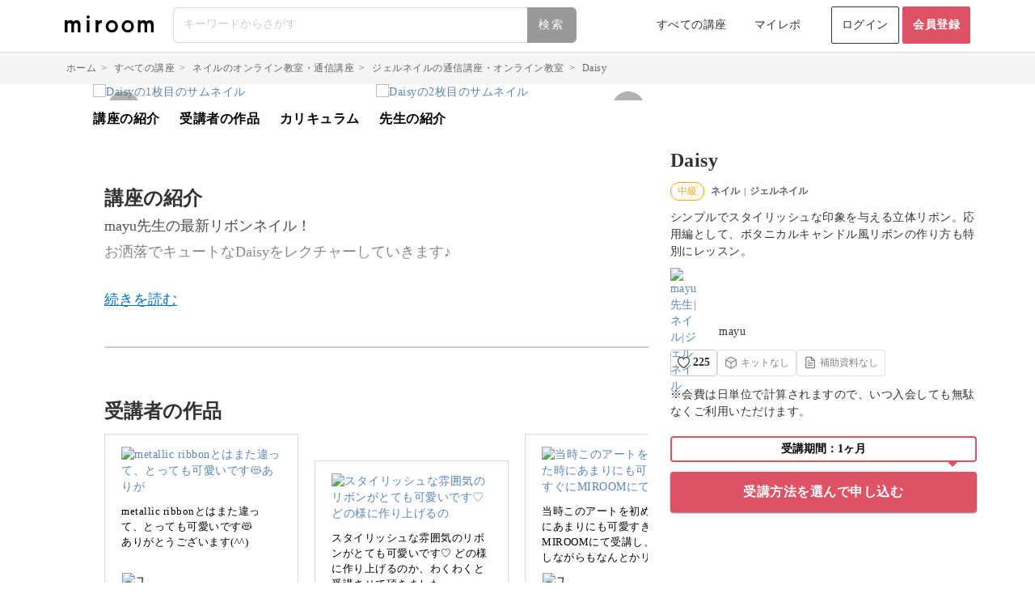

--- FILE ---
content_type: text/html; charset=utf-8
request_url: https://miroom.com/courses/515
body_size: 18388
content:
<!DOCTYPE html>
<html lang="ja">
  <head>
    <meta charset="utf-8">
<link rel="manifest" href="/manifest.json">
    <link rel="alternate" hreflang="ja" href="/courses/515?locale=ja" />
    <link rel="alternate" hreflang="en" href="/courses/515?locale=en" />
    <link rel="alternate" hreflang="zh-TW" href="/courses/515?locale=zh-TW" />
    <link rel="alternate" hreflang="zh-CN" href="/courses/515?locale=zh-CN" />
    <link rel="alternate" hreflang="ko" href="/courses/515?locale=ko" />
  <link rel="alternate" hreflang="x-default" href="/courses/515" />

  <!-- Yahoo Tag ここから -->
  <script async src="https://s.yimg.jp/images/listing/tool/cv/ytag.js"></script>
  <script>
    window.yjDataLayer = window.yjDataLayer || [];
    function ytag() { yjDataLayer.push(arguments); }
    ytag({"type":"ycl_cookie", "config":{"ycl_use_non_cookie_storage":true}});
  </script>
  <!-- Yahoo Tag ここまで -->
  <!-- Google Tag 1 ここから -->
  <!-- Google tag (gtag.js) -->
  <script async src="https://www.googletagmanager.com/gtag/js?id=AW-922834713"></script>
  <script>
    window.dataLayer = window.dataLayer || [];
    function gtag(){dataLayer.push(arguments);}
    gtag('js', new Date());

    gtag('config', 'AW-922834713');
  </script>
  <!-- Google Tag 1 ここまで -->
  <!-- Google Tag 2 ここから -->
  <!-- Google tag (gtag.js) -->
  <script async src="https://www.googletagmanager.com/gtag/js?id=G-MWC9CGR717"></script>
  <script>
    window.dataLayer = window.dataLayer || [];
    function gtag(){dataLayer.push(arguments);}
    gtag('js', new Date());

    gtag('config', 'G-MWC9CGR717');
  </script>
  <!-- Google Tag 2 ここまで -->
  <!-- Google Tag 3 ここから -->
  <!-- Google tag (gtag.js) -->
  <script async src="https://www.googletagmanager.com/gtag/js?id=AW-16934312500"></script>
  <script>
    window.dataLayer = window.dataLayer || [];
    function gtag(){dataLayer.push(arguments);}
    gtag('js', new Date());

    gtag('config', 'AW-16934312500');
  </script>
  <!-- Google Tag 3 ここまで -->
  <script>
    (function(i,s,o,g,r,a,m){i['GoogleAnalyticsObject']=r;i[r]=i[r]||function(){
    (i[r].q=i[r].q||[]).push(arguments)},i[r].l=1*new Date();a=s.createElement(o),
    m=s.getElementsByTagName(o)[0];a.async=1;a.src=g;m.parentNode.insertBefore(a,m)
    })(window,document,'script','https://www.google-analytics.com/analytics.js','ga');

    ga('create', 'UA-72256661-2', 'auto');  // Update tracker settings
    ga('require', 'GTM-57NNT59');           // Add this line
                                           // Remove pageview call
  </script>

  <!-- Google Tag Manager -->
  <script>(function(w,d,s,l,i){w[l]=w[l]||[];w[l].push({'gtm.start':
  new Date().getTime(),event:'gtm.js'});var f=d.getElementsByTagName(s)[0],
  j=d.createElement(s),dl=l!='dataLayer'?'&l='+l:'';j.async=true;j.src=
  'https://server-gtm.miroom.com/gtm.js?id='+i+dl;f.parentNode.insertBefore(j,f);
  })(window,document,'script','dataLayer','GTM-M3MGKQB');</script>
  <!-- End Google Tag Manager -->

  <!-- Meta -->
  <!-- Meta Pixel Code (名称:Facebook Pixel) -->
  <script>
    !function(f,b,e,v,n,t,s)
    {if(f.fbq)return;n=f.fbq=function(){n.callMethod?
      n.callMethod.apply(n,arguments):n.queue.push(arguments)};
    if(!f._fbq)f._fbq=n;n.push=n;n.loaded=!0;n.version='2.0';
    n.queue=[];t=b.createElement(e);t.async=!0;
    t.src=v;s=b.getElementsByTagName(e)[0];
    s.parentNode.insertBefore(t,s)}(window, document,'script',
    'https://connect.facebook.net/en_US/fbevents.js');
    fbq('init', '384904623524123');
    fbq('track', 'PageView');
  </script>
  <noscript><img height="1" width="1" style="display:none" src="https://www.facebook.com/tr?id=384904623524123&ev=PageView&noscript=1"/></noscript>
  <!-- End Meta Pixel Code (名称:Facebook Pixel) -->

  <!-- Meta Pixel Code(名称:miroom2) -->
  <script>
    !function(f,b,e,v,n,t,s)
    {if(f.fbq)return;n=f.fbq=function(){n.callMethod?
      n.callMethod.apply(n,arguments):n.queue.push(arguments)};
    if(!f._fbq)f._fbq=n;n.push=n;n.loaded=!0;n.version='2.0';
    n.queue=[];t=b.createElement(e);t.async=!0;
    t.src=v;s=b.getElementsByTagName(e)[0];
    s.parentNode.insertBefore(t,s)}(window, document,'script',
    'https://connect.facebook.net/en_US/fbevents.js');
    fbq('init', '1159596026210912');
    fbq('track', 'PageView');
  </script>
  <noscript><img height="1" width="1" style="display:none" src="https://www.facebook.com/tr?id=1159596026210912&ev=PageView&noscript=1"/></noscript>
  <!-- End Meta Pixel Code(名称:miroom2) -->

    <script>
      fbq('track', 'ViewContent', {
        content_ids: ['7'],
        content_type: 'product'
      });
    </script>
  <!-- Meta -->
  <!-- Pinterest Verify -->
  <meta name="p:domain_verify" content="34134b3b6ae85bdddb0b3beab843bcb9"/>
  <!-- Pinterest Verify -->
  <meta name="viewport" content="width=device-width,initial-scale=1.0,minimum-scale=1.0,maximum-scale=1.0,user-scalable=no">
<meta name="csrf-param" content="authenticity_token" />
<meta name="csrf-token" content="0N6fyAkey0+vqUgM88C07b9BbJEWiZJQDYBEo9sbOlanKdRx4W7JDJFoCq0UWITeNutjYkOc0bTI6/AuG8lvzA==" />
<script type="application/ld+json">{"@context":"http://schema.org","@type":"BreadcrumbList","itemListElement":[{"@type":"ListItem","position":1,"item":{"@id":"/","name":"ホーム"}},{"@type":"ListItem","position":2,"item":{"@id":"/courses","name":"すべての講座"}},{"@type":"ListItem","position":3,"item":{"@id":"/categories/nail","name":"ネイルのオンライン教室・通信講座"}},{"@type":"ListItem","position":4,"item":{"@id":"/sub_categories/gel-nail","name":"ジェルネイルの通信講座・オンライン教室"}},{"@type":"ListItem","position":5,"item":{"@id":"/courses/515","name":"Daisy"}}]}</script>

<link rel="shortcut icon" type="image/x-icon" href="https://assets.miroom.in/assets/favicon/icon-a0c94ceeed56dd81dd48be5d9e41d6b0473fdca213b72acb547fb8c8f9210a29.ico" />
<link rel="icon" type="image/png" href="https://assets.miroom.in/assets/favicon/favicon-16x16-349f8d18b564f1fa9d89c1a2c23802f2c8d5fa25200e347972b10119eb562c66.png" sizes="16x16" />
<link rel="icon" type="image/png" href="https://assets.miroom.in/assets/favicon/favicon-32x32-1918e343ab783256be43d642d07db0090ec07b36dc9288dd853af7e6e13a8abd.png" sizes="32x32" />
<link rel="icon" type="image/png" href="https://assets.miroom.in/assets/favicon/favicon-96x96-f7b0d5905d9e6cca4001bcb4eede4b5e360f1c44a658b9a2b97e8921a4737ae7.png" sizes="96x96" />
<link rel="icon" type="image/png" href="https://assets.miroom.in/assets/favicon/favicon-152x152-926e44b0c54a67cb81b35be83134ffffdc135702e4a0367c7f3fda9e8b8c19a0.png" sizes="152x152" />
<link rel="icon" type="image/png" href="https://assets.miroom.in/assets/favicon/android-chrome-192x192-7ab8fd5584c53490e0457e37dfb79d61942352d97b48be57fe0cc0df9158a755.png" sizes="192x192" />
<link rel="icon" type="image/png" href="https://assets.miroom.in/assets/favicon/android-chrome-256x256-da6bee3fc408d98440b00962b872d8e6e867770cc57797ff98b0acc52431efc4.png" sizes="256x256" />
<link rel="apple-touch-icon" href="https://assets.miroom.in/assets/favicon/apple-touch-icon-c6a323c355e8c6a861ed45bf014509d25898f3127028365c67d4db298c04a8f3.png" />
<link rel="apple-touch-icon" href="https://assets.miroom.in/assets/favicon/apple-touch-icon-60x60-c498191029264ea363d13adf5ae0515a9335d372ce2181d0b5ec7cbdccf429cc.png" sizes="60x60" />
<link rel="apple-touch-icon" href="https://assets.miroom.in/assets/favicon/apple-touch-icon-72x72-678839416f4a1358fbbb138c024713e0ef524f3edf94586eb71c3ad3110266cc.png" sizes="72x72" />
<link rel="apple-touch-icon" href="https://assets.miroom.in/assets/favicon/apple-touch-icon-76x76-0f9932716c09b136648ad6974b3e38634bbdefa02d3d50a8b2d7ef0e377f0458.png" sizes="76x76" />
<link rel="apple-touch-icon" href="https://assets.miroom.in/assets/favicon/apple-touch-icon-114x114-dd3a6100abd5fde000948b3336e98414961174338dec21b3df4be53d82a85234.png" sizes="114x114" />
<link rel="apple-touch-icon" href="https://assets.miroom.in/assets/favicon/apple-touch-icon-120x120-b9691c358af00476d5e4710150c48bc5a7ebb21a361bd3e09d8cf962333baa0c.png" sizes="120x120" />
<link rel="apple-touch-icon" href="https://assets.miroom.in/assets/favicon/apple-touch-icon-144x144-8be85a340fcb5ec1bd298e898d0033c5e4aaa85cdde2bb11693e1d5a1c48885a.png" sizes="144x144" />
<link rel="apple-touch-icon" href="https://assets.miroom.in/assets/favicon/apple-touch-icon-152x152-7b4febb3d2f1eca02a515c5fba9e751c5a108f3ba4638da32c6674e2a0210da6.png" sizes="152x152" />
<link rel="apple-touch-icon" href="https://assets.miroom.in/assets/favicon/apple-touch-icon-180x180-cf78016b595aaf2d2f684dc4be799ba91eb3de360cc557743988c26eb43312e6.png" sizes="180x180" />
<link rel="mask-icon" href="https://assets.miroom.in/assets/favicon/safari-pinned-tab-3a573e90f3621351aedc616d5b208b2b089cfd44edf8d2e8b2236fd83dbd197b.svg" color="#eb98be" />
<meta name="msapplication-TileColor" content="white">
<meta name="msapplication-TileImage" content="https://assets.miroom.in/assets/logo_mark-8dd80aafca6df7bcbc9d0e0c2a2885d7bacd01e5175a848174c19ef3b9c8ce13.png" />
<meta name="theme-color" content="white">
<meta name="apple-mobile-web-app-title" content="ミルーム">

<link rel="stylesheet" media="all" href="https://assets.miroom.in/assets/application-4b157582b7a57cbd14b98a5d343851a934f9dbcfbb46df0a6d0b7fb123c1b5c6.css" />

  <meta name="google-site-verification" content="lALZC9EkAR7v6BPUBuCBqwouyIQH3GnkXoEABgFMd5Y" />
  <meta name="p:domain_verify" content="449447d2e9f16063e4d6c928a91294b0"/>
<meta name="msvalidate.01" content="EFBFFF70E424468AF0B9C0FF1A3E72CD" />
<meta name="facebook-domain-verification" content="dygy445ftvfiwf7o4en9qr5i8tasa1" />

<link href="https://miroom.com/courses/515/" rel="canonical" />
<title>Daisy - ミルーム</title>
<meta name="description" content="mayu先生の最新リボンネイル！お洒落でキュートなDaisyをレクチャーしていきます♪今回のレッスンでは、mayu先生のInstagramでも大人気の立体リボン、Daisyの作り方をレクチャーしていきます。リボンアートと">
<meta property="og:site_name" content="ミルーム">
<meta property="og:title" content="Daisy">
<meta property="og:description" content="mayu先生の最新リボンネイル！お洒落でキュートなDaisyをレクチャーしていきます♪今回のレッスンでは、mayu先生のInstagramでも大人気の立体リボン、Daisyの作り方をレクチャーしていきます。リボンアートと">
<meta property="og:image" content="https://assets-cdn-mirumart.micoly.jp/courses/from_videos_180314_daisy_thumbnail.webp">
<meta property="og:locale:locale" content="ja_jp">
<meta property="og:locale:alternate" content="ja_jp">
<meta property="og:locale:alternate" content="en_us">
<meta property="og:locale:alternate" content="zh_tw">
<meta property="og:locale:alternate" content="zh_cn">
<meta property="og:locale:alternate" content="ko_kr">
<meta property="og:url" content="https://miroom.com/courses/515">
<meta property="og:type" content="article">
<meta property="fb:app_id" content="723884761098400">
<meta name="twitter:site" content="@miroom_official">
<meta name="twitter:card" content="summary_large_image">
<meta name="twitter:title" content="Daisy">
<meta name="twitter:image" content="https://assets-cdn-mirumart.micoly.jp/courses/from_videos_180314_daisy_thumbnail.webp">
<meta name="twitter:description" content="mayu先生の最新リボンネイル！お洒落でキュートなDaisyをレクチャーしていきます♪今回のレッスンでは、mayu先生のInstagramでも大人気の立体リボン、Daisyの作り方をレクチャーしていきます。リボンアートと">

  </head>

  <body class="skin-micoly sidebar-mini drawer drawer--left">
      <!-- Google Tag Manager (noscript) -->
      <noscript><iframe src="https://server-gtm.miroom.com/ns.html?id=GTM-M3MGKQB" height="0" width="0" style="display:none;visibility:hidden"></iframe></noscript>
      <!-- End Google Tag Manager (noscript) -->
      <!-- The core Firebase JS SDK is always required and must be listed first -->
<script src="https://www.gstatic.com/firebasejs/8.2.1/firebase-app.js"></script>

<!-- TODO: Add SDKs for Firebase products that you want to use
     https://firebase.google.com/docs/web/setup#available-libraries -->
<script src="https://www.gstatic.com/firebasejs/8.2.1/firebase-analytics.js"></script>

<script>
  // Your web app's Firebase configuration
  // For Firebase JS SDK v7.20.0 and later, measurementId is optional
  var firebaseConfig = {
    apiKey: "AIzaSyA62MhysP73IapEajYvYSKcvDyhnW0efgQ",
    authDomain: "micoly-user-app.firebaseapp.com",
    databaseURL: "https://micoly-user-app.firebaseio.com",
    projectId: "micoly-user-app",
    storageBucket: "micoly-user-app.appspot.com",
    messagingSenderId: "467858062770",
    appId: "1:467858062770:web:3d7360d0d7dce40df8b8ab",
    measurementId: "G-MWC9CGR717"
  };
  // Initialize Firebase
  firebase.initializeApp(firebaseConfig);
  var fb = firebase.analytics();
  var userId = '';
  if (userId) {
    fb.setUserId(userId);
  }
</script>

      <script type="text/javascript">
    (function(c,l,a,r,i,t,y){
        c[a]=c[a]||function(){(c[a].q=c[a].q||[]).push(arguments)};
        t=l.createElement(r);t.async=1;t.src="https://www.clarity.ms/tag/"+i;
        y=l.getElementsByTagName(r)[0];y.parentNode.insertBefore(t,y);
    })(window, document, "clarity", "script", "72wxp4r3ug");
</script>

    <div class="wrapper">
          <div class="new-header hidden-xs">
    <div class="new-header-child ">
      <div class="header-component header-component-logo">
        <a href="https://miroom.com/" class="header-logo"><img alt="ミルーム" src="https://assets.miroom.in/assets/logo_word-e6fa7ee9bfdd324c784af43d6106a3a2c8e02c061bd06b04c237846212e8497a.svg" /></a>
      </div>
      <div class="header-component header-component-form">
        <form id="js-header-search-form-pc" data-algolia-autocomplete="true" data-algolia-app-id="YRVZKM4HRH" data-algolia-search-api-key="ad705fe2c7c58e2ff2faf2fba9c166ef" data-algolia-index-name="Query_Suggestions" data-algolia-submit-label="検索" action="/courses/search" accept-charset="UTF-8" method="get"><input name="utf8" type="hidden" value="&#x2713;" autocomplete="off" />
          <input type="search" class="form-control search-form allow_submit" name="search_word" placeholder="キーワードからさがす"></input>
          <input type="submit" name="commit" value="検索" class="btn btn-default search-btn header-search-form-submit" data-disable-with="検索" />
</form>      </div>
        <div class="header-component">
          <a href="/courses">すべての講座</a>
        </div>
      <div class="header-component header-component-hidden-2">
        <a href="/myrepos">マイレポ</a>
      </div>
      <div class="header-component header-component-signin">
          <a href="/sign_in" class="sign-in-btn">ログイン</a>
          <a href="/sign_up" class="sign-in-btn sign-up-btn">会員登録</a>
      </div>
    </div>
  </div>


          <div class="new-header-sp hidden-sm hidden-md hidden-lg">
    <div class="new-header-sp-child">
      <div class="header-component header-component-logo">
        <a href="https://miroom.com/"
           onclick="">
           <img alt="ミルーム" src="https://assets.miroom.in/assets/logo_word-e6fa7ee9bfdd324c784af43d6106a3a2c8e02c061bd06b04c237846212e8497a.svg" />
        </a>
      </div>
      <div class="header-component">
        <button type="button" class="drawer-toggle"
                onclick="">
          <img alt="ミルームのメニュー" src="https://assets.miroom.in/assets/new_menu-42e2cceebb174f597c9a205bb3e12f39bd6582ca9e2ea6179bf910d446ffb483.svg" />
        </button>
      </div>
      <div class="header-component">
        <a id="header_search_icon"><img alt="ミルームの講座を検索" src="https://assets.miroom.in/assets/new_search-5974f12e38654c2dcf85f5c4cabca198bec6c07dec207b51eff0c9c334b66137.svg" /></a>
      </div>
    </div>
    <div class="new-header-drawer">
      <nav class="drawer-nav">
        <div class="drawer-menu">
          <div>
            <h2 class="navigation-title navigation-top"></h2>
          </div>
          <ul class="navigation-list">
            <li>
                <div class="sidebar-signin-signup">
                  <div class="sidebar-signin-signup-child">
                    <div class="sidebar-signin-signup-component">
                      <a class="sidebar-signin" href="/sign_in">ログイン</a>
                      <a class="sidebar-signup" href="/sign_up">会員登録</a>
                    </div>
                    <div class="sidebar-about-component">
                      <a href="/about"
                        onclick="">
                        ミルームとは
                      </a>
                    </div>
                  </div>
                </div>
            </li>
          </ul>
          <div><h2 class="navigation-title">サービス</h2></div>
          <ul class="navigation-list">
              <li>
                <a class="sidebar-mypage" href="/courses"
                  onclick="">
                  すべての講座<span><i class="fa fa-angle-right" aria-hidden="true"></i></span>
                </a>
              </li>
            <li>
              <a class="sidebar-mypage" href="/myrepos">
                マイレポ<span><i class="fa fa-angle-right" aria-hidden="true"></i></span>
              </a>
            </li>
          </ul>
          <div>
            <h2 class="navigation-title">その他メニュー</h2>
          </div>
          <ul class="navigation-list">
              <li>
                <a href="/about">
                  ミルームとは<span><i class="fa fa-angle-right" aria-hidden="true"></i></span>
                </a>
              </li>
            <li>
              <a href="/helps">
                ヘルプ<span><i class="fa fa-angle-right" aria-hidden="true"></i></span>
              </a>
            </li>
          </ul>
          <div class="locale-selector-wrap">
            <div class="locale-selector">
                  <a class="locale-selected" href="?locale=ja">日本語</a>
                  <a href="?locale=en">English</a>
                  <a href="?locale=zh-TW">繁體中文</a>
                  <a href="?locale=zh-CN">简体中文</a>
                  <a href="?locale=ko">한국어</a>
            </div>
          </div>
          <img class="sidemenu-logo" alt="ミルーム" src="https://assets.miroom.in/assets/logo_word-e6fa7ee9bfdd324c784af43d6106a3a2c8e02c061bd06b04c237846212e8497a.svg" />
          <img class="sidemenu-close-button" alt="ミルームのメニューを閉じる" src="https://assets.miroom.in/assets/icon_menu_close-b29e9a94e8f5e0837cb48dc2088a5e014de8cc6239a3682823f5a50b22e90336.svg" />
        </div>
      </nav>
    </div>
  </div>
  <div class="new-header-sp-search display-none hidden-sm hidden-md hidden-lg">
    <div class="new-header-sp-search-child">
      <div class="header-component header-component-icon">
        <img alt="ミルームの講座を検索" src="https://assets.miroom.in/assets/new_search_gray-0b69871327c634d8a42a89f8d0e134b28ed85db6faa2835f7c831f6469ebf700.svg" />
      </div>
      <div class="header-component header-component-form">
        <form id="js-header-search-form-sp" data-algolia-autocomplete="true" data-algolia-app-id="YRVZKM4HRH" data-algolia-search-api-key="ad705fe2c7c58e2ff2faf2fba9c166ef" data-algolia-index-name="Query_Suggestions" data-algolia-submit-label="検索" action="/courses/search" accept-charset="UTF-8" method="get"><input name="utf8" type="hidden" value="&#x2713;" autocomplete="off" />
          <input type="search" class="form-control search-form allow_submit" name="search_word" placeholder="キーワードからさがす"></input>
</form>      </div>
      <div class="header-component">
        <a id="header_search_cancel">×</a>
      </div>
    </div>
  </div>

  <script>
//<![CDATA[

    window.addEventListener('DOMContentLoaded', function() {
      (function() {
        $('#header_search_icon').on('click', function() {
          $('.new-header-sp-search').removeClass("display-none");
          $('.new-header-sp').addClass("display-none");
          // 検索入力にフォーカスを当てて履歴・サジェストを開く
          var $input = $('.new-header-sp-search .aa-Input');
          if (!$input.length) {
            $input = $('.new-header-sp-search .search-form');
          }
          if ($input.length) {
            // モバイルでソフトキーボードを確実に出すため即時と遅延の両方でフォーカス
            $input[0].focus();
            setTimeout(function() {
              $input[0].focus();
              // Algoliaインスタンスがある場合は強制的にパネルを開く
              var container = $('.new-header-sp-search .header-search-autocomplete-container')[0];
              if (container && container.__aaInstance) {
                var instance = container.__aaInstance;
                if (typeof instance.setIsOpen === 'function') {
                  instance.setIsOpen(true);
                }
              }
            }, 50);
          }
        });
        $('#header_search_cancel').on('click', function() {
          $('.new-header-sp-search').addClass("display-none");
          $('.new-header-sp').removeClass("display-none");
          // パネルを閉じる
          var container = $('.new-header-sp-search .header-search-autocomplete-container')[0];
          if (container && container.__aaInstance) {
            var instance = container.__aaInstance;
            if (typeof instance.setIsOpen === 'function') {
              instance.setIsOpen(false);
            }
          }
        });
      }());
    });

//]]>
</script>
      <section class="content-wrapper">
      <div class="hidden-xs">
        <div class="breadcrumbs-wrapper">
          <div class="breadcrumbs"><a href="/">ホーム</a>  >  <a href="/courses">すべての講座</a>  >  <a href="/categories/nail">ネイルのオンライン教室・通信講座</a>  >  <a href="/sub_categories/gel-nail">ジェルネイルの通信講座・オンライン教室</a>  >  <span class="current">Daisy</span></div>
        </div>
      </div>
        <div class="courses-wrapper">
  <div class="courses-cover-image-wrapper col col-md-8 no-horizontal-padding">
    <div class="display-none prev-arrow-dom">
      <img src="https://assets.miroom.in/assets/arrow-left-2c6c1a11b8a425786c7e29fe655fab20b9815762d4e80d6ae242fa3d0198e7e3.png" class="slide-arrow prev-arrow">
    </div>
    <div class="display-none next-arrow-dom">
      <img src="https://assets.miroom.in/assets/arrow-right-b044a391f4e5f70e38f32ea13f1324e0c9f831fcdac438cb264e1ac316e55384.png" class="slide-arrow next-arrow">
    </div>
    <div class="course-cover-image" itemscope>
        <figure itemprop="associatedMedia" itemscope>
          <a href="https://assets-cdn-mirumart.micoly.jp/courses/from_videos_180314_daisy_thumbnail.webp" class="course-cover-image-link" itemprop="contentUrl" data-size="1200x1500">
              <img loading="eager" width="1200" height="1500" itemprop="thumbnail" alt="Daisyの1枚目のサムネイル" src="https://assets-cdn-mirumart.micoly.jp/courses/from_videos_180314_daisy_thumbnail.webp" />
          </a>
        </figure>
        <figure itemprop="associatedMedia" itemscope>
          <a href="https://assets-cdn-mirumart.micoly.jp/courses/from_videos_180314_daisy_square_01.webp" class="course-cover-image-link" itemprop="contentUrl" data-size="1200x1500">
              <img loading="eager" width="1200" height="1500" itemprop="thumbnail" alt="Daisyの2枚目のサムネイル" src="https://assets-cdn-mirumart.micoly.jp/courses/from_videos_180314_daisy_square_01.webp" />
          </a>
        </figure>
        <figure itemprop="associatedMedia" itemscope>
          <a href="https://assets-cdn-mirumart.micoly.jp/courses/from_videos_180314_daisy_square_02.webp" class="course-cover-image-link" itemprop="contentUrl" data-size="1200x1500">
              <img loading="auto" width="1200" height="1500" itemprop="thumbnail" alt="Daisyの3枚目のサムネイル" src="https://assets-cdn-mirumart.micoly.jp/courses/from_videos_180314_daisy_square_02.webp" />
          </a>
        </figure>
    </div>
    <div class="pswp" tabindex="-1" role="dialog" aria-hidden="true">
      <div class="pswp__bg"></div>
      <div class="pswp__scroll-wrap">
        <div class="pswp__container">
          <div class="pswp__item"></div>
          <div class="pswp__item"></div>
          <div class="pswp__item"></div>
        </div>
        <div class="pswp__ui pswp__ui--hidden">
          <div class="pswp__top-bar">
            <div class="pswp__counter"></div>
            <button class="pswp__button pswp__button--close" title="Close (Esc)"></button>
            <button class="pswp__button pswp__button--zoom" title="Zoom in/out"></button>
            <div class="pswp__preloader">
              <div class="pswp__preloader__icn">
                <div class="pswp__preloader__cut">
                  <div class="pswp__preloader__donut"></div>
                </div>
              </div>
            </div>
          </div>
          <button class="pswp__button pswp__button--arrow--left" title="Previous (arrow left)"></button>
          <button class="pswp__button pswp__button--arrow--right" title="Next (arrow right)"></button>
          <div class="pswp__caption">
            <div class="pswp__caption__center"></div>
          </div>
        </div>
      </div>
    </div>
  </div>
  <div class="courses-demo-wrapper-parent">
    <div class="courses-demo-wrapper-side col col-md-4 no-horizontal-padding">
      <div class="top-information top-information-fixed top-information-fixed-down-coupon">
        <div class="top-information-child">
          <div class="title">
            <h1 class="title-child">
              Daisy
            </h1>
          </div>
          <div class="course-info">
            <div class="course-info-row">
                <span class="course-level-badge intermediate">
                  中級
                </span>
              <span class="course-category">
                ネイル
              </span>
              <span class="separator">|</span>
              <span class="course-subcategory">
                ジェルネイル
              </span>
            </div>
          </div>
            <div class="description-digest">
              <p class="description-digest-child">
                シンプルでスタイリッシュな印象を与える立体リボン。応用編として、ボタニカルキャンドル風リボンの作り方も特別にレッスン。
              </p>
            </div>
          <div class="creator">
            <div class="creator-child-subscribed">
              <a href="/creators/15" class="creator-child-img">
                  <img width="200" height="200" alt="mayu先生|ネイル|ジェルネイル" src="https://assets-cdn-mirumart.micoly.jp/c/w=200,h=200,a=2/rooms/0014/014_profile_new.jpg" />
              </a>
              <p>
                <a href="/creators/15">
                    mayu
                </a>
              </p>
            </div>
          </div>
          <div class="course-function-button">
            <div class="course-function-button-child">
              <div class="course-function-button-item">
                  <a class="course-favorite-button " href="/sign_up?course_id=515&amp;utm_campaign=course">
                    <div class="favorite-icon">
                        <img class="favorite-icon-image" alt="お気に入り" src="https://assets.miroom.in/assets/favorite-ea1f077bcbb2076e118d30f7d9a8a11ab4a9f491cbb76894997694dc6c257600.svg" />
                    </div>
                    <span class="favorite-count">225</span>
                  </a>
              </div>
              <div class="course-function-button-item">
                  <div class="course-kit-button disabled">
                    <img class="icon" alt="キット・材料アイコン" src="https://assets.miroom.in/assets/item-d5b8b32a3d9d7ea718c45276aafe39a21c9b37b89074c0058dc48c873b6aa00d.svg" />
                    <span class="button-text">キットなし</span>
                  </div>
              </div>
              <div class="course-function-button-item">
                  <div class="course-pdf-button disabled">
                    <img class="icon" alt="補助資料アイコン" src="https://assets.miroom.in/assets/file_text-72ed646deb0c5c0a425e83ea3cc93a634b7a15a285bca6265a5e89959bf8abee.svg" />
                    <span class="button-text">補助資料なし</span>
                  </div>
              </div>
            </div>
          </div>
            <p class="pdf-text-caution">※会費は日単位で計算されますので、いつ入会しても無駄なくご利用いただけます。</p>
          <div class="apply-button hidden-xs hidden-sm">
            <div class="apply-button-child">
                    <div class="kit-discount-balloon">受講期間：1ヶ月</div>
                    <a href="/sign_up?course_id=515&amp;utm_campaign=course" onclick="ga('send', 'event', 'apply', 'click', 'bottom', 1);" class="full-width link-button">受講方法を選んで申し込む</a>
            </div>
          </div>
            <div class="course-apply-button-new hidden-xs hidden-sm">
              <div class="course-apply-button-new-child">
              </div>
            </div>
        </div>
      </div>
    </div>
    <div class="courses-demo-wrapper col col-md-8 no-horizontal-padding">
      <div>
        
      </div>
      <div class="courses-demo-wrapper-child">
        <div class="courses-header">
          <div class="courses-header-child">
              <a class="courses-header-link" href="#description">講座の紹介</a>
                <a class="courses-header-link" href="#users_voice">受講者の作品</a>
            <a class="courses-header-link " href="#curriculum">カリキュラム</a>
            <a class="courses-header-link" href="#creator">先生の紹介</a>
          </div>
        </div>
        <div class="courses-overview">
          <div class="courses-overview-child">
              <div id="description" class="description description-white">
                <div class="description-child">
                  <h2>講座の紹介</h2>
                  <div class="description-child-fold">
                    <input type="checkbox" id="description_on_off" class="description-on-off"/>
                    <label class="description-on-off-label" for="description_on_off"></label>
                    <p class="description-child-fold-p">mayu先生の最新リボンネイル！<br>お洒落でキュートなDaisyをレクチャーしていきます♪<br><br><img src="https://assets-cdn-mirumart.micoly.jp/rooms/0014/videos/0425/0425_image_01.jpg"><br><br>今回のレッスンでは、mayu先生のInstagramでも大人気の<br>立体リボン、Daisyの作り方をレクチャーしていきます。<br><br>リボンアートといえば、<br>ガーリーで可愛らしいアートを連想する方も多いのではないでしょうか？<br><br>今回レクチャーする立体リボンはmayu先生らしさのある<br>シンプルでスタイリッシュなリボン。<br><br>様々なアートとの組み合わせに重宝したい、おしゃれな立体リボンです♪<br><br>今回のレッスンでは、そのような立体感のあるリボンを<br>mayu先生オリジナルの技法で作り上げる方法をレクチャー。<br><br>◆リボンをお爪に密着させるプロセス<br>◆ただ作るだけじゃない！リボンを綺麗に魅せるためのポイント<br>◆ぼてっとしたフォルムにならないためのコツ<br>◆立体感を残すためのトップジェルの塗り方<br><br>などなど、出し惜しみなく一から丁寧に解説していきます。<br><br><img src="https://assets-cdn-mirumart.micoly.jp/rooms/0014/videos/0425/0425_image_02.jpg"><br><br>レッスンの前半で基本的な作り方をレクチャーした後、<br>レッスンの後半では応用編も解説。<br><br>応用編として、ボタニカルキャンドル風リボンの作り方も特別に<br>レッスンしています。<br><br>作り方をマスターしてしまえば様々なお色や柄で作ることが可能。<br><br>お気に入りのカラーや、お客様のお好きなカラーでたくさん作ってみましょう！<br><br>シンプルなメインアートとしても、セカンドアートとしても大活躍の<br>mayu先生オリジナルリボンアートをぜひ習得してください♪</p>
                  </div>
                </div>
              </div>
              <hr class="course-border">
              <div id="users_voice" class="users-voice">
                <div class="users-voice-child">
                    <h2 class="users-voice-title">受講者の作品</h2>
                    <div class="users-voice-myrepo">
                      <div class="users-voice-myrepo-child">
                          <div class="users-voice-myrepo-card">
                            <a href="#" data-toggle="modal" data-target="#myrepo_modal_535" class="users-voice-myrepo-card-child">
                              <div class="users-voice-myrepo-card-image">
                                <img alt="metallic ribbonとはまた違って、とっても可愛いです😻ありが" src="https://assets-cdn-mirumart.micoly.jp/c/w=300,h=300,a=2/users/creation_images/5a0cd85d-001c-44eb-be53-753ca5117c2d.jpg" />
                              </div>
                              <div class="users-voice-myrepo-card-text">
                                <p class="text">
                                  metallic ribbonとはまた違って、とっても可愛いです😻</br>ありがとうございます(^^)
                                </p>
                                <div class="user">
                                  <div class="user-image">
                                    <img width="80" height="80" alt="ユーザーアイコン" src="https://assets-cdn-mirumart.micoly.jp/c/w=80,h=80,a=2/users/images/27f47881-804f-4cd1-a2a5-3ca0842ca3d8.jpg" />
                                  </div>
                                  <p class="user-name">Mio Abeさん</p>
                                </div>
                              </div>
                            </a>
                          </div>
                          <div class="modal myrepo-modal" id="myrepo_modal_535" tabindex="-1" role="dialog" data-backdrop="true">
                            <div class="modal-dialog modal-sm" role="document">
                              <div class="modal-content">
                                <div class="modal-myrepo-card">
                                  <div class="box">
                                    <div class="box-body">
                                      <div>
                                        <span><button name="button" type="button" data-dismiss="modal">×</button></span>
                                      </div>
                                      <div class="myrepo-card-image">
                                        <img width="800" height="800" alt="metallic ribbonとはまた違って、とっても可愛いです😻ありが" src="https://assets-cdn-mirumart.micoly.jp/users/creation_images/5a0cd85d-001c-44eb-be53-753ca5117c2d.jpg" />
                                      </div>
                                      <div class="myrepo-card-profile">
                                        <div class="myrepo-card-user-image">
                                          <img width="80" height="80" class="image-circle" alt="ユーザーアイコン" src="https://assets-cdn-mirumart.micoly.jp/c/w=80,h=80,a=2/users/images/27f47881-804f-4cd1-a2a5-3ca0842ca3d8.jpg" />
                                        </div>
                                        <p class="myrepo-card-user-name">
                                          Mio Abe
                                        </p>
                                      </div>
                                      <div class="myrepo-card-txt">
                                        metallic ribbonとはまた違って、とっても可愛いです😻</br>ありがとうございます(^^)
                                          <div class="myrepo-card-txt-creator">
                                            <div class="myrepo-card-profile-creator">
                                              <div class="myrepo-card-user-image-creator">
                                                <img width="80" height="80" class="image-circle" alt="mayu先生" src="https://assets-cdn-mirumart.micoly.jp/c/w=80,h=80,a=2/rooms/0014/014_profile_new.jpg" />
                                              </div>
                                              <p class="myrepo-card-user-name-creator">
                                                mayu
                                              </p>
                                            </div>
                                            <p>リボンとても綺麗に結ばれています。</br>合わせたたらしこみチューリップにも感動です😭❣️👏</p>
                                          </div>
                                      </div>
                                    </div>
                                  </div>
                                </div>
                              </div>
                            </div>
                          </div>
                          <div class="users-voice-myrepo-card">
                            <a href="#" data-toggle="modal" data-target="#myrepo_modal_510" class="users-voice-myrepo-card-child">
                              <div class="users-voice-myrepo-card-image">
                                <img alt="スタイリッシュな雰囲気のリボンがとても可愛いです♡ どの様に作り上げるの" src="https://assets-cdn-mirumart.micoly.jp/c/w=300,h=300,a=2/users/creation_images/7c1a3cdf-4323-4e93-ae9b-a7a66232c13d.jpg" />
                              </div>
                              <div class="users-voice-myrepo-card-text">
                                <p class="text">
                                  スタイリッシュな雰囲気のリボンがとても可愛いです♡ どの様に作り上げるのか、わくわくと受講させて頂きました。
                                </p>
                                <div class="user">
                                  <div class="user-image">
                                    <img width="80" height="80" alt="ユーザーアイコン" src="https://assets.miroom.in/c/w=80,h=80,a=2/assets/user256-4f568a4fb7b34c0a7d84e23430b617e7f0174187e6f9d90ba3e940707c83e919.jpg" />
                                  </div>
                                  <p class="user-name">てぃんくさん</p>
                                </div>
                              </div>
                            </a>
                          </div>
                          <div class="modal myrepo-modal" id="myrepo_modal_510" tabindex="-1" role="dialog" data-backdrop="true">
                            <div class="modal-dialog modal-sm" role="document">
                              <div class="modal-content">
                                <div class="modal-myrepo-card">
                                  <div class="box">
                                    <div class="box-body">
                                      <div>
                                        <span><button name="button" type="button" data-dismiss="modal">×</button></span>
                                      </div>
                                      <div class="myrepo-card-image">
                                        <img width="800" height="800" alt="スタイリッシュな雰囲気のリボンがとても可愛いです♡ どの様に作り上げるの" src="https://assets-cdn-mirumart.micoly.jp/users/creation_images/7c1a3cdf-4323-4e93-ae9b-a7a66232c13d.jpg" />
                                      </div>
                                      <div class="myrepo-card-profile">
                                        <div class="myrepo-card-user-image">
                                          <img width="80" height="80" class="image-circle" alt="ユーザーアイコン" src="https://assets.miroom.in/c/w=80,h=80,a=2/assets/user256-4f568a4fb7b34c0a7d84e23430b617e7f0174187e6f9d90ba3e940707c83e919.jpg" />
                                        </div>
                                        <p class="myrepo-card-user-name">
                                          てぃんく
                                        </p>
                                      </div>
                                      <div class="myrepo-card-txt">
                                        スタイリッシュな雰囲気のリボンがとても可愛いです♡ どの様に作り上げるのか、わくわくと受講させて頂きました。
                                          <div class="myrepo-card-txt-creator">
                                            <div class="myrepo-card-profile-creator">
                                              <div class="myrepo-card-user-image-creator">
                                                <img width="80" height="80" class="image-circle" alt="mayu先生" src="https://assets-cdn-mirumart.micoly.jp/c/w=80,h=80,a=2/rooms/0014/014_profile_new.jpg" />
                                              </div>
                                              <p class="myrepo-card-user-name-creator">
                                                mayu
                                              </p>
                                            </div>
                                            <p>わ！可愛いカラーが印象的です！❤️ シアーホワイト系は少し硬くなりがちなので、その場合クリアになりすぎない少量ほどベースジェルを攪拌すると作業しやすくなりますよ^^ </p>
                                          </div>
                                      </div>
                                    </div>
                                  </div>
                                </div>
                              </div>
                            </div>
                          </div>
                          <div class="users-voice-myrepo-card">
                            <a href="#" data-toggle="modal" data-target="#myrepo_modal_208" class="users-voice-myrepo-card-child">
                              <div class="users-voice-myrepo-card-image">
                                <img alt="当時このアートを初めて見た時にあまりにも可愛すぎてすぐにMIROOMにて" src="https://assets-cdn-mirumart.micoly.jp/c/w=300,h=300,a=2/users/creation_images/31cdb98d-6bd6-4916-b9e3-69ce90e1ff1b.jpg" />
                              </div>
                              <div class="users-voice-myrepo-card-text">
                                <p class="text">
                                  当時このアートを初めて見た時にあまりにも可愛すぎてすぐにMIROOMにて受講し、悪戦苦闘しながらもなんとかリボンを付けられました♪</br>もっとコツを掴められるよう頑張ります！
                                </p>
                                <div class="user">
                                  <div class="user-image">
                                    <img width="80" height="80" alt="ユーザーアイコン" src="https://assets-cdn-mirumart.micoly.jp/c/w=80,h=80,a=2/users/images/b7aa96a2-f2d1-44fe-91b4-925378b1724b.jpg" />
                                  </div>
                                  <p class="user-name">mikinail.4さん</p>
                                </div>
                              </div>
                            </a>
                          </div>
                          <div class="modal myrepo-modal" id="myrepo_modal_208" tabindex="-1" role="dialog" data-backdrop="true">
                            <div class="modal-dialog modal-sm" role="document">
                              <div class="modal-content">
                                <div class="modal-myrepo-card">
                                  <div class="box">
                                    <div class="box-body">
                                      <div>
                                        <span><button name="button" type="button" data-dismiss="modal">×</button></span>
                                      </div>
                                      <div class="myrepo-card-image">
                                        <img width="800" height="800" alt="当時このアートを初めて見た時にあまりにも可愛すぎてすぐにMIROOMにて" src="https://assets-cdn-mirumart.micoly.jp/users/creation_images/31cdb98d-6bd6-4916-b9e3-69ce90e1ff1b.jpg" />
                                      </div>
                                      <div class="myrepo-card-profile">
                                        <div class="myrepo-card-user-image">
                                          <img width="80" height="80" class="image-circle" alt="ユーザーアイコン" src="https://assets-cdn-mirumart.micoly.jp/c/w=80,h=80,a=2/users/images/b7aa96a2-f2d1-44fe-91b4-925378b1724b.jpg" />
                                        </div>
                                        <p class="myrepo-card-user-name">
                                          mikinail.4
                                        </p>
                                      </div>
                                      <div class="myrepo-card-txt">
                                        当時このアートを初めて見た時にあまりにも可愛すぎてすぐにMIROOMにて受講し、悪戦苦闘しながらもなんとかリボンを付けられました♪</br>もっとコツを掴められるよう頑張ります！
                                          <div class="myrepo-card-txt-creator">
                                            <div class="myrepo-card-profile-creator">
                                              <div class="myrepo-card-user-image-creator">
                                                <img width="80" height="80" class="image-circle" alt="mayu先生" src="https://assets-cdn-mirumart.micoly.jp/c/w=80,h=80,a=2/rooms/0014/014_profile_new.jpg" />
                                              </div>
                                              <p class="myrepo-card-user-name-creator">
                                                mayu
                                              </p>
                                            </div>
                                            <p>同系色が可愛いですょね💕とっても素敵に出来ていますね！コツを掴めば割と簡単に出来ますのでまずはサンプル等でも連続して作ってみることが大切です！ご受講ありがとうございました😊👍</p>
                                          </div>
                                      </div>
                                    </div>
                                  </div>
                                </div>
                              </div>
                            </div>
                          </div>
                          <div class="users-voice-myrepo-card">
                            <a href="#" data-toggle="modal" data-target="#myrepo_modal_67" class="users-voice-myrepo-card-child">
                              <div class="users-voice-myrepo-card-image">
                                <img alt="たまたまティファニー風のオーダーが！これは！これしかない！と思い頑張って" src="https://assets-cdn-mirumart.micoly.jp/c/w=300,h=300,a=2/users/creation_images/6ab92763-e788-4024-9d7f-dbd774db916b.jpg" />
                              </div>
                              <div class="users-voice-myrepo-card-text">
                                <p class="text">
                                  たまたまティファニー風のオーダーが！これは！これしかない！と思い頑張ってみました！
                                </p>
                                <div class="user">
                                  <div class="user-image">
                                    <img width="80" height="80" alt="ユーザーアイコン" src="https://assets-cdn-mirumart.micoly.jp/c/w=80,h=80,a=2/users/images/5af04615-c4a4-4118-8cd9-c77908d88555.jpg" />
                                  </div>
                                  <p class="user-name">kanaさん</p>
                                </div>
                              </div>
                            </a>
                          </div>
                          <div class="modal myrepo-modal" id="myrepo_modal_67" tabindex="-1" role="dialog" data-backdrop="true">
                            <div class="modal-dialog modal-sm" role="document">
                              <div class="modal-content">
                                <div class="modal-myrepo-card">
                                  <div class="box">
                                    <div class="box-body">
                                      <div>
                                        <span><button name="button" type="button" data-dismiss="modal">×</button></span>
                                      </div>
                                      <div class="myrepo-card-image">
                                        <img width="800" height="800" alt="たまたまティファニー風のオーダーが！これは！これしかない！と思い頑張って" src="https://assets-cdn-mirumart.micoly.jp/users/creation_images/6ab92763-e788-4024-9d7f-dbd774db916b.jpg" />
                                      </div>
                                      <div class="myrepo-card-profile">
                                        <div class="myrepo-card-user-image">
                                          <img width="80" height="80" class="image-circle" alt="ユーザーアイコン" src="https://assets-cdn-mirumart.micoly.jp/c/w=80,h=80,a=2/users/images/5af04615-c4a4-4118-8cd9-c77908d88555.jpg" />
                                        </div>
                                        <p class="myrepo-card-user-name">
                                          kana
                                        </p>
                                      </div>
                                      <div class="myrepo-card-txt">
                                        たまたまティファニー風のオーダーが！これは！これしかない！と思い頑張ってみました！
                                          <div class="myrepo-card-txt-creator">
                                            <div class="myrepo-card-profile-creator">
                                              <div class="myrepo-card-user-image-creator">
                                                <img width="80" height="80" class="image-circle" alt="mayu先生" src="https://assets-cdn-mirumart.micoly.jp/c/w=80,h=80,a=2/rooms/0014/014_profile_new.jpg" />
                                              </div>
                                              <p class="myrepo-card-user-name-creator">
                                                mayu
                                              </p>
                                            </div>
                                            <p>なるろど！！ティファニーブルー、素敵すぎます♡ リボンも安定してしっかり固定されています。処理がとても綺麗で上手です。</p>
                                          </div>
                                      </div>
                                    </div>
                                  </div>
                                </div>
                              </div>
                            </div>
                          </div>
                      </div>
                    </div>
                    <div class="users-voice-myrepo-more">
                      <div class="users-voice-myrepo-more-child">
                        <a href="/courses/515/myrepos">すべて見る</a>
                      </div>
                    </div>
                </div>
              </div>
              <hr class="course-border">
            <div id="curriculum" class="curriculum-legacy">
              <div class="curriculum-legacy-child">
                <h2>カリキュラム</h2>
                <p class="curriculum-legacy-title-caution">全1回のレッスンで構成されています。</p>
                  <p class="curriculum-legacy-title-caution">何度でも動画を見返すことができます。</p>
                  <div class="curriculum-legacy-box">
                    <div class="title title-padding">
                      <span>LESSON</span>
                        <h3>Daisy</h3>
                    </div>
                    <div class="curriculum-legacy-box-child">
                      <div class="curriculum-legacy-box-image">
                          <div class="curriculum-legacy-box-image-wrap">
                            <img width="400" height="400" class="image-thumbnail" alt="Daisyのサムネイル" src="https://assets-cdn-mirumart.micoly.jp/c/w=400,h=400,a=2/videos/180314_daisy_thumbnail.webp" />
                          </div>
                      </div>
                      <div class="curriculum-legacy-box-text">
                        <p class="description">レッスンの前半では、立体感のあるDaisyの作り方をご紹介します。シンプルでスタイリッシュなデザインです。後半では応用編も解説♪ボタニカルキャンドル風リボンの作り方も特別にレッスンしています。ぜひ、お客様のお好きなカラーでたくさん作ってみましょう！</p>
                      </div>
                    </div>
                      <div class="curriculum-legacy-feature-point">
                        <p class="curriculum-legacy-feature-point-child">
                          〈このレッスンで学べること〉<br>■リボンをお爪に密着させるプロセス<br>■ただ作るだけじゃない！リボンを綺麗に魅せるためのポイント<br>■ぼてっとしたフォルムにならないためのコツ<br>■立体感を残すためのトップジェルの塗り方
                        </p>
                      </div>
                        <div class="curriculum-legacy-chapter">
                          <div class="curriculum-legacy-chapter-child">
                            <input id="block-0" type="checkbox" class="chapter-toggle">
                            <label class="chapter-label" for="block-0">チャプター</label>
                            <ul class="chapter-list">
                                <li>
                                  <p><i class="fa fa-play-circle"></i>オープニング</p>
                                  <span>00:00</span>
                                </li>
                                <li>
                                  <p><i class="fa fa-play-circle"></i>ベースカラーを二度塗りする</p>
                                  <span>00:53</span>
                                </li>
                                <li>
                                  <p><i class="fa fa-play-circle"></i>ジェルでシートを作る</p>
                                  <span>02:05</span>
                                </li>
                                <li>
                                  <p><i class="fa fa-play-circle"></i>シートをカットする</p>
                                  <span>05:23</span>
                                </li>
                                <li>
                                  <p><i class="fa fa-play-circle"></i>シートを重ね合わせて折りたたむ</p>
                                  <span>06:18</span>
                                </li>
                                <li>
                                  <p><i class="fa fa-play-circle"></i>リボンのサイズを決める</p>
                                  <span>09:10</span>
                                </li>
                                <li>
                                  <p><i class="fa fa-play-circle"></i>リボンを接着する</p>
                                  <span>10:52</span>
                                </li>
                                <li>
                                  <p><i class="fa fa-play-circle"></i>余分な部分をカットする</p>
                                  <span>12:09</span>
                                </li>
                                <li>
                                  <p><i class="fa fa-play-circle"></i>細かい部分を固定する</p>
                                  <span>13:40</span>
                                </li>
                                <li>
                                  <p><i class="fa fa-play-circle"></i>側面をならす</p>
                                  <span>18:35</span>
                                </li>
                                <li>
                                  <p><i class="fa fa-play-circle"></i>トップジェルでコーティングする</p>
                                  <span>20:01</span>
                                </li>
                                <li>
                                  <p><i class="fa fa-play-circle"></i>仕上げ</p>
                                  <span>25:28</span>
                                </li>
                                <li>
                                  <p><i class="fa fa-play-circle"></i>アレンジ例（キャンドル風リボン）</p>
                                  <span>27:56</span>
                                </li>
                            </ul>
                          </div>
                        </div>
                  </div>
              </div>
            </div>

            <hr class="course-border">
            <div class="course-media">
              <div class="course-media-child">
                <picture>
                  <source media="(max-width: 767px)" srcset="https://assets.miroom.in/assets/course_media_sp-f4e39ac905e897f0945808e4f92b8b50f383a8f55737d544bae421a0a1dae759.webp" />
                  <img src="https://assets.miroom.in/assets/course_media_pc-68cc5c4050db01e1b0d30ed151e0e3040055b40f97eb12bed3063eb0c3379bc3.webp" alt="テレビや雑誌などメディアにも紹介多数" />
                </picture>
              </div>
            </div>
            <div class="service-introduction">
              <div class="service-introduction-child">
                <h2>
                  ミルームとは
                </h2>
                <div class="feature">
                  <ul class="feature-child">
                    <li>
                      <div class="feature-description">
                        <h3>魅力的な講座が、毎月続々と開講</h3>
                        <p>講師と編集部がこだわって作る講座が、毎月開講されます。講座は現在3,000件以上。自分のお気に入りがきっと見つかります。</p>
                      </div>
                      <div class="feature-image">
                        <img width="800" height="800" alt="魅力的な講座が、毎月続々と開講" src="https://assets.miroom.in/assets/about/about_feature_04-a967f154dbe7b595c810ad6496f829bd0e02282af12ce5f4c5ca8efd96a397ff.webp" />
                      </div>
                    </li>
                    <li>
                      <div class="feature-description">
                        <h3>動画講座だから、自分のペースで受けられる</h3>
                        <p>1カリキュラム約20分の動画講座で、周りを気にせず自分のペースで受講。制限なく、何度でも見直すことができます。</p>
                      </div>
                      <div class="feature-image">
                        <img width="800" height="800" alt="動画講座だから、自分のペースで受けられる" src="https://assets.miroom.in/assets/about/about_feature_02-651eebb1782120c6405219056e4e5e601821730bfb1e313744ba01c8ecc13391.webp" />
                      </div>
                    </li>
                    <li>
                      <div class="feature-description">
                        <h3>わからない点は、講師へ直接質問</h3>
                        <p>コメント機能で、わからない点は講師に直接質問できます。回数の制限もありません。</p>
                      </div>
                      <div class="feature-image">
                        <img width="800" height="800" alt="わからない点は、講師へ直接質問" src="https://assets.miroom.in/assets/about/about_feature_03-75f7ff077be36def6b5fe583f2ca133cf4b7e1db6c4975923d8a278e3fde67c4.webp" />
                      </div>
                    </li>
                    <li>
                      <div class="feature-description">
                        <h3>キットも購入できるため、準備が簡単</h3>
                        <p>経験豊富な講師が選んだ材料と道具をひとつにしたキットをご用意。足りない材料だけを単品で購入することもできます。</p>
                      </div>
                      <div class="feature-image">
                        <img width="800" height="800" alt="キットも購入できるため、準備が簡単" src="https://assets.miroom.in/assets/about/about_feature_05-95291e254d6684db741bb4a6e926c5fd1c6f96ed99e63b3b69c88e9279005274.webp" />
                      </div>
                    </li>
                    <li>
                      <div class="feature-description">
                        <h3>図案や見本などの資料は、PDFでダウンロード</h3>
                        <p>講座で使う補助資料は、キットと一緒にお届け、もしくはPDFでダウンロードすることができます。</p>
                      </div>
                      <div class="feature-image">
                        <img width="800" height="800" alt="図案や見本などの資料は、PDFでダウンロード" src="https://assets.miroom.in/assets/about/about_feature_09-d2baef1b0ad304bba4744d06d017611978dc587317145d936d3e94e3dfc2926d.webp" />
                      </div>
                    </li>
                    <li>
                      <div class="feature-description">
                        <h3>お得な料金で続けやすい</h3>
                        <p>月額2,480円〜（税込）。講座ごとの受講料はありません。教室に比べて続けやすいお得な料金です。</p>
                      </div>
                      <div class="feature-image">
                        <img width="800" height="800" alt="月額2,480円〜（税込）。お得な料金で続けやすい" src="https://assets.miroom.in/assets/about/about_feature_06-499a9c6b497a58d22b8042419f4034ceda2e0065dc3379ee8f6e7f92b97ea1f9.webp" />
                      </div>
                    </li>
                  </ul>
                </div>
              </div>
            </div>
            <hr class="course-border">
            <div id="creator" class="creator">
              <div class="creator-child">
                <h2>先生の紹介</h2>
                <div class="creator-profile">
                  <div class="creator-profile-image">
                    <img width="200" height="200" alt="mayu先生|ネイル|ジェルネイル" src="https://assets-cdn-mirumart.micoly.jp/c/w=200,h=200,a=2/rooms/0014/014_profile_new.jpg" />
                  </div>
                  <p>
                      mayu
                      <br>
                      <b>
                        <img width="400" height="400" alt="mayu先生公式インスタグラム" src="https://assets.miroom.in/assets/icon_instagram-5f87b3c3b797718faf69c80190d9a71eb5c624588f37377ced0d6fe35b714398.webp" />
                        <a target="_blank" href="https://www.instagram.com/m_d_a">m_d_a</a>
                      </b>
                  </p>
                </div>
                  <div class="creator-interview">
                    <p>M.D.A NAiL オーナー / サロンワークコンサルター<br>:: Art  Of  Vibes ::<br>ココロを彩る指先メイク。<br> <br>96年よりネイル活動開始。東京銀座にてネイルサロンを経営。<br class="hidden-xs">多くのアーバンライクな女性層をはじめ海外からも顧客様を迎える。<br> <br>サロンのコンセプト「happyをmakeする」をテーマに圧倒的オリジナリティーとハイグレードな指先ビューティーを展開。<br class="hidden-xs">たらしこみネイル、プレスタッチ技法など、数々のネイルアートの代表的技法を発表。<br><br>国内から海外まで多くの支持を受け、セミナーやイベントを通じデザインと発想の輪を広げる活動を世界に発信中。<br class="hidden-xs">自由な材料を自由に使うをモットーにし、ネイルアートの無限の可能性を体現している。</p>
                  </div>
              </div>
            </div>
          </div>
        </div>
      </div>
    </div>
  </div>
</div>
<div class="hidden-sm hidden-md hidden-lg" style="margin-bottom: -50px;">
  <div class="breadcrumbs-wrapper">
    <div class="breadcrumbs"><a href="/">ホーム</a>  >  <a href="/courses">すべての講座</a>  >  <a href="/categories/nail">ネイルのオンライン教室・通信講座</a>  >  <a href="/sub_categories/gel-nail">ジェルネイルの通信講座・オンライン教室</a>  >  <span class="current">Daisy</span></div>
  </div>
</div>
<div class="modal" id="course_option_modal" tabindex="-1" role="dialog" data-backdrop="true">
  <div class="modal-dialog modal-sm" role="document">
    <div class="modal-content">
      <h3 class="modal-content-up">
        キットを選択
        <span><button name="button" type="button" data-dismiss="modal">×</button></span>
      </h3>
      <p>キットは、講座に申し込んだ後にご注文いただけます。</p>
      <div class="course-apply-button-new">
        <div class="course-apply-button-new-child">
        </div>
      </div>
    </div>
  </div>
</div>
  <div class="course-fixed-button hidden-md hidden-lg">
    <div class="course-fixed-button-child">
            <div class="kit-discount-balloon">受講期間：1ヶ月</div>
            <a href="/sign_up?course_id=515&amp;utm_campaign=course" onclick="ga('send', 'event', 'apply', 'click', 'bottom', 1);" class="full-width link-button">
              受講方法を選んで申し込む
            </a>
    </div>
  </div>

<div class="modal" id="item_thumbnail_modal" tabindex="-1" role="dialog">
  <div class="modal-dialog modal-lg" role="document">
    <div class="modal-content position-relative">
      <button class="modal-nav prev" type="button" aria-label="前へ"><i class="fa fa-chevron-left"></i></button>
      <button class="modal-nav next" type="button" aria-label="次へ"><i class="fa fa-chevron-right"></i></button>
      <div class="modal-header align-items-center">
        <button type="button" class="close" data-dismiss="modal" aria-label="閉じる">
          <span aria-hidden="true">&times;</span>
        </button>
      </div>
      <div class="modal-body text-center">
        <div class="modal-img-wrapper">
          <img id="modal-thumbnail-img"
               src=""
               alt="キットの拡大画像"
               style="max-width:90vw; max-height:60vh;">
        </div>
      </div>
      <div class="modal-footer">
        <h5 id="modal-kit-content-name" class="mb-0"></h5>
        <p id="modal-kit-content-description" class="mt-3 text-left"></p>
      </div>
    </div>
  </div>
</div>

<script>
document.querySelectorAll('.kit-tabs .kit-tab').forEach((tab, idx) => {
  tab.addEventListener('click', () => {
    document.querySelectorAll('.kit-tabs .kit-tab').forEach(t => t.classList.remove('active'));
    document.querySelectorAll('.kit-tab-content').forEach(tc => tc.classList.remove('active'));
    tab.classList.add('active');
    document.querySelectorAll('.kit-tab-content')[idx].classList.add('active');
  });
});

document.addEventListener('DOMContentLoaded', () => {
  $(function () {
    const $thumbs = $('.thumbnail-link');
    function showSlide(idx) {
      const $t = $thumbs.eq(idx);
      if (!$t.length) return;

      $('#modal-thumbnail-img').attr('src', $t.data('full-url'));
      $('#modal-kit-content-name').text($t.data('kit-name') || '');
      $('#modal-kit-content-description').html($t.data('kit-desc') || '');
      $('.modal-nav.prev').prop('disabled', idx === 0);
      $('.modal-nav.next').prop('disabled', idx === $thumbs.length - 1);

      $('#item_thumbnail_modal').data('current-idx', idx);
    }

    $thumbs.on('click', function () {
      const idx = $thumbs.index(this);
      showSlide(idx);
    });

    $('.modal-nav.prev').on('click', () => {
      const idx = $('#item_thumbnail_modal').data('current-idx') - 1;
      showSlide(idx);
    });
    $('.modal-nav.next').on('click', () => {
      const idx = $('#item_thumbnail_modal').data('current-idx') + 1;
      showSlide(idx);
    });

    $('#item_thumbnail_modal').on('shown.bs.modal', () => {
      $(document).on('keydown.modalNav', e => {
        if (e.key === 'ArrowLeft') $('.modal-nav.prev:not(:disabled)').click();
        if (e.key === 'ArrowRight') $('.modal-nav.next:not(:disabled)').click();
      });
    }).on('hidden.bs.modal', () => {
      $(document).off('keydown.modalNav');
    });
  });
});

window.addEventListener('DOMContentLoaded', function() {
  $(function() {
    $('input[name="course_option_id"]').change(function () {
      var course_id = 515;
      var course_option_id = $(this).val();
      $('#apply_button_subscribed').attr("href", "/user_applied_courses/" + course_id + "?course_option_id=" + course_option_id);
    });
  });

  $(window).scroll(function() {
    $("#users_voice").each(function() {
      var scrollTop = $(window).scrollTop() + 125;
      var areaTop = $(this).offset().top;
      var areaBottom = areaTop + $(this).innerHeight();

      if (scrollTop > areaTop && scrollTop < areaBottom) {
        $('[href^="#users_voice"]').addClass("border-bottom");
      } else {
        $('[href^="#users_voice"]').removeClass("border-bottom");
      }
    });
    $("#description").each(function() {
      var scrollTop = $(window).scrollTop() + 125;
      var areaTop = $(this).offset().top;
      var areaBottom = areaTop + $(this).innerHeight();

      if (scrollTop > areaTop && scrollTop < areaBottom) {
        $('[href^="#description"]').addClass("border-bottom");
      } else {
        $('[href^="#description"]').removeClass("border-bottom");
      }
    });
    $("#curriculum").each(function() {
      var scrollTop = $(window).scrollTop() + 125;
      var areaTop = $(this).offset().top;
      var areaBottom = areaTop + $(this).innerHeight();

      if (scrollTop > areaTop && scrollTop < areaBottom) {
        $('[href^="#curriculum"]').addClass("border-bottom");
      } else {
        $('[href^="#curriculum"]').removeClass("border-bottom");
      }
    });
    $("#kit_under").each(function() {
      var scrollTop = $(window).scrollTop() + 125;
      var areaTop = $(this).offset().top;
      var areaBottom = areaTop + $(this).innerHeight();

      if (scrollTop > areaTop && scrollTop < areaBottom) {
        $('[href^="#kit_under"]').addClass("border-bottom");
      } else {
        $('[href^="#kit_under"]').removeClass("border-bottom");
      }
    });
    $("#creator").each(function() {
      var scrollTop = $(window).scrollTop() + 125;
      var areaTop = $(this).offset().top;
      var areaBottom = areaTop + $(this).innerHeight();

      if (scrollTop > areaTop && scrollTop < areaBottom) {
        $('[href^="#creator"]').addClass("border-bottom");
      } else {
        $('[href^="#creator"]').removeClass("border-bottom");
      }
    });
    $("#digest_curriculum").each(function() {
      var scrollTop = $(window).scrollTop() + 125;
      var areaTop = $(this).offset().top;
      var areaBottom = areaTop + $(this).innerHeight();

      if (scrollTop > areaTop && scrollTop < areaBottom) {
        $('[href^="#digest_curriculum"]').addClass("border-bottom");
      } else {
        $('[href^="#digest_curriculum"]').removeClass("border-bottom");
      }
    });
  });

  $(function() {
    var headerHeight = 120;
    $('.courses-header-link').click(function() {
      $('.border-bottom').removeClass("border-bottom");
      var href= $(this).attr("href");
      var target = $(href == "#" || href == "" ? 'html' : href);
      var position = target.offset().top-headerHeight;
      $("html, body").scrollTop(position);
      $(this).addClass("border-bottom");
      return false;
    });
  });

  // photoswipe - slick
  var initPhotoSwipeFromDOM = function(gallerySelector) {
    var parseThumbnailElements = function(el) {
      var thumbElements = el.childNodes,
          numNodes = thumbElements.length,
          items = [],
          figureEl,
          linkEl,
          size,
          item;
      for (var i = 0; i < numNodes; i++) {
        figureEl = thumbElements[i];
        if (figureEl.nodeType !== 1) {
          continue;
        }
        if (figureEl.className.indexOf('slick-cloned') > 0) {
          continue;
        }
        linkEl = figureEl.children[0];
        size = linkEl.getAttribute('data-size').split('x');
        item = {
          src: linkEl.getAttribute('href'),
          w: parseInt(size[0], 10),
          h: parseInt(size[1], 10)
        };
        if (figureEl.children.length > 1) {
          item.title = figureEl.children[1].innerHTML;
        }
        if (linkEl.children.length > 0) {
          item.msrc = linkEl.children[0].getAttribute('src');
        }
        item.el = figureEl;
        items.push(item);
      }
      return items;
    };

    var closest = function closest(el, fn) {
      return el && ( fn(el) ? el : closest(el.parentNode, fn) );
    };

    var onThumbnailsClick = function(e) {
      e = e || window.event;
      e.preventDefault ? e.preventDefault() : e.returnValue = false;
      var eTarget = e.target || e.srcElement;
      var clickedListItem = closest(eTarget, function(el) {
        return (el.tagName && el.tagName.toUpperCase() === 'FIGURE');
      });
      if (!clickedListItem) {
        return;
      }
      var clickedGallery = clickedListItem.parentNode,
          childNodes = clickedListItem.parentNode.childNodes,
          numChildNodes = childNodes.length,
          nodeIndex = 0,
          index;
      for (var i = 0; i < numChildNodes; i++) {
        if (childNodes[i].nodeType !== 1) {
          continue;
        }
        if (childNodes[i] === clickedListItem) {
          index = nodeIndex - 1;
          break;
        }
        nodeIndex++;
      }
      if (index >= 0) {
        openPhotoSwipe( index, clickedGallery );
      }
      return false;
    };

    var photoswipeParseHash = function() {
      var hash = window.location.hash.substring(1),
      params = {};
      if (hash.length < 5) {
        return params;
      }
      var vars = hash.split('&');
      for (var i = 0; i < vars.length; i++) {
        if (!vars[i]) {
          continue;
        }
        var pair = vars[i].split('=');
        if (pair.length < 2) {
          continue;
        }
        params[pair[0]] = pair[1];
      }
      if (params.gid) {
        params.gid = parseInt(params.gid, 10);
      }
      return params;
    };

    var openPhotoSwipe = function(index, galleryElement, disableAnimation, fromURL) {
      $('body').addClass('photoSwipeOpen');
      var pswpElement = document.querySelectorAll('.pswp')[0],
          gallery,
          options,
          items;
      items = parseThumbnailElements(galleryElement);
      index -= 1;
      options = {
        galleryUID: galleryElement.getAttribute('data-pswp-uid'),
        getThumbBoundsFn: function(index) {
          var thumbnail = items[index].el.getElementsByTagName('img')[0],
              pageYScroll = window.pageYOffset || document.documentElement.scrollTop,
              rect = thumbnail.getBoundingClientRect();
          return {x:rect.left, y:rect.top + pageYScroll, w:rect.width};
        }
      };
      if (fromURL) {
        if (options.galleryPIDs) {
          for (var j = 0; j < items.length; j++) {
            if (items[j].pid == index) {
              options.index = j;
              break;
            }
          }
        } else {
          options.index = parseInt(index, 10) - 1;
        }
      } else {
        options.index = parseInt(index, 10);
      }
      if (isNaN(options.index)) {
        return;
      }
      if (disableAnimation) {
        options.showAnimationDuration = 0;
      }
      gallery = new PhotoSwipe( pswpElement, PhotoSwipeUI_Default, items, options);
      gallery.init();
      gallery.listen('close', function() {
        $('body').removeClass('photoSwipeOpen');
      });
      gallery.listen('afterChange', function() {
        var curr = gallery.currItem;
        var index2 = curr.el.dataset.slickIndex;
        $('.course-cover-image').slick('slickGoTo', index2);
      });
    };

    var galleryElements = document.querySelectorAll( gallerySelector );
    for (var i = 0, l = galleryElements.length; i < l; i++) {
      galleryElements[i].setAttribute('data-pswp-uid', i+1);
      galleryElements[i].onclick = onThumbnailsClick;
    }
    var hashData = photoswipeParseHash();
    if (hashData.pid && hashData.gid) {
      openPhotoSwipe( hashData.pid ,  galleryElements[ hashData.gid - 1 ], true, true );
    }
  };

  initPhotoSwipeFromDOM('.course-cover-image');
  $(document).ready(function() {
    $('.course-cover-image').slick( {
      arrows: true,
      autoplay: false,
      centerPadding: '0px',
      infinite: true,
      fade: false,
      dots: true,
      focusOnSelect: true,
      accessibility: false,
      slidesToShow: 2,
      initialSlide: 0,
      slidesToScroll: 2,
      adaptiveHeight: true,
      dotsClass: 'dot-class',
      prevArrow: $('.prev-arrow-dom').html(),
      nextArrow: $('.next-arrow-dom').html()
    });
  });
  // photoswipe - slick
});
</script>

      </section>
      <p id="pageTop">
  <a href="#" class="page-top-link"><i class="fa fa-chevron-up"></i></a>
</p>
      <footer class="footer">
  <div class="footer-bottom">
    <div class="footer-bottom-child">
      <ul>
          <li><a href="https://miroom.com/about">ミルームとは</a></li>
        <li><a href="https://miroom.com/helps">ヘルプ</a></li>
        <li><a href="/creators/apply">開講をご希望の方</a></li>
        <li class="hidden-sm hidden-md hidden-lg">
          <a class="footer-toggle-button">会社概要・規約</a>
          <ul class="footer-toggle-open">
            <li><a target="_blank" href="https://about.miroom.com">運営会社</a></li>
            <li><a href="https://miroom.com/terms">利用規約</a></li>
            <li><a href="https://miroom.com/policies">プライバシーポリシー</a></li>
            <li><a href="https://miroom.com/terms#commercial_transactions">特定商取引法に基づく表示</a></li>
            <li><a href="https://miroom.com/customer_harassments">カスタマーハラスメントについての当社の考え方</a></li>
          </ul>
        </li>
        <li class="hidden-xs"><a target="_blank" href="https://about.miroom.com">運営会社</a></li>
        <li class="hidden-xs"><a href="https://miroom.com/terms">利用規約</a></li>
        <li class="hidden-xs"><a href="https://miroom.com/policies">プライバシーポリシー</a></li>
        <li class="hidden-xs"><a href="https://miroom.com/terms#commercial_transactions">特定商取引法に基づく表示</a></li>
      </ul>
    </div>
    <div class="locale-content">
      <div class="locale-selector">
            <a class="locale-selected" href="?locale=ja">日本語</a>
            <a href="?locale=en">English</a>
            <a href="?locale=zh-TW">繁體中文</a>
            <a href="?locale=zh-CN">简体中文</a>
            <a href="?locale=ko">한국어</a>
      </div>
    </div>
    <div class="copyright">© Miroom, Inc.</div>
  </div>
</footer>

    </div>
    
    <script src="https://assets.miroom.in/assets/application-33f7b331cd0da4d41054efd3d2f89fe7bcab217d36a84da11f90ad3dbd61b7db.js" defer="defer"></script>
    <script src="https://assets.miroom.in/packs/js/algolia_autocomplete-dcbcf22ecefa65033c36.js" defer="defer"></script>
        <script src="https://assets.miroom.in/assets/manifest/courses_show-5e8781bd79474acbf799e46fbe0f56d7bcfc6d6324f6ec21effa7f7b78d9d358.js" defer="defer"></script>

    <script type="text/javascript">
      window.addEventListener('DOMContentLoaded', function() {
        $(window).on('load', function() {
          self_pv_log('/courses/515');
        });
      });
    </script>
    <script async src="https://s.yimg.jp/images/listing/tool/cv/ytag.js"></script>
    <script>
      window.yjDataLayer = window.yjDataLayer || [];
      function ytag() { yjDataLayer.push(arguments); }
      ytag({
        "type":"yss_retargeting",
        "config": {
          "yahoo_ss_retargeting_id": "1001302648",
          "yahoo_sstag_custom_params": {
          }
        }
      });
    </script>
  </body>
</html>


--- FILE ---
content_type: application/javascript
request_url: https://assets.miroom.in/assets/manifest/courses_show-5e8781bd79474acbf799e46fbe0f56d7bcfc6d6324f6ec21effa7f7b78d9d358.js
body_size: 1257
content:
(function(){$(function(){return $("#course_fav_button").click(function(){var t,e,r,a,o,i;return t=$(this),r=t.find(".favorite-icon-image"),e=t.find(".favorite-count"),i=t.data("default-icon"),a=t.data("active-icon"),o=parseInt(e.text().replace(/,/g,""))||0,t.hasClass("course-fav-button-active")?$.ajax({url:t.data("url"),method:"DELETE"}).done(function(){var a;return t.removeClass("course-fav-button-active"),r.attr("src",i),a=o-1,e.text(a.toLocaleString())}).fail(function(){return alert("\u4e88\u671f\u305b\u306c\u30a8\u30e9\u30fc\u306b\u3088\u308a\u51e6\u7406\u3092\u4e2d\u65ad\u3057\u307e\u3057\u305f\u3002\u30da\u30fc\u30b8\u3092\u66f4\u65b0\u5f8c\u518d\u5ea6\u304a\u8a66\u3057\u304f\u3060\u3055\u3044\u3002")}):$.post(t.data("url")).done(function(){var i;return t.addClass("course-fav-button-active"),r.attr("src",a),i=o+1,e.text(i.toLocaleString())}).fail(function(){return alert("\u4e88\u671f\u305b\u306c\u30a8\u30e9\u30fc\u306b\u3088\u308a\u51e6\u7406\u3092\u4e2d\u65ad\u3057\u307e\u3057\u305f\u3002\u30da\u30fc\u30b8\u3092\u66f4\u65b0\u5f8c\u518d\u5ea6\u304a\u8a66\u3057\u304f\u3060\u3055\u3044\u3002")})})}),$(function(){var t,e,r,a;return a=function(){var t,e,r,a,o;return t=(o=new Date).getDate(),e=o.getMonth(),r=o.getFullYear(),0===(a=t<=15?new Date(r,e+1,1):new Date(r,e+1,15)).getMonth()&&1===a.getDate()&&(a=new Date(r,11,27)),a},r=function(t){return t.getFullYear().toString().slice(-2)+"/"+(t.getMonth()+1)+"/"+t.getDate()+"("+["\u65e5","\u6708","\u706b","\u6c34","\u6728","\u91d1","\u571f"][t.getDay()]+")\u306b\u767a\u9001"},e=function(t){return t.toString().replace(/\B(?=(\d{3})+(?!\d))/g,",")},$(".add-cart-course").on("click",function(){var t,o,i,n,d,c,u,s,l,_,m,p;return t=$(this),n=t.data("item-id")||t.val(),d=t.data("item-name")||"",u=t.data("item-thumbnail")||"",c=t.data("item-price"),p=t.data("shipping-description")||"",m=t.data("reservation-type"),o=t.data("course-id"),l=t.data("url"),_=t.data("quantity")||1,null!=c?(i=e(c),$("#regular_price").text(i),$("#reservation_price").text(i)):($("#regular_price").text(""),$("#reservation_price").text("")),p?$("#regular_shipping_date").text(p):$("#regular_shipping_date").text(""),!0===m?($(".order-item-reservation-order").show(),$("#order_section_regular").hide()):($(".order-item-reservation-order").hide(),$("#order_section_regular").show()),s=a(),$("#reservation_shipping_date").text(r(s)),$("#order_item_name").text(d),u?$("#order_item_thumbnail").attr("src",u).show():$("#order_item_thumbnail").attr("src","").hide(),d||u?$(".order-item-info").show():$(".order-item-info").hide(),$("#order_type_selection_modal").data("post-url",l),$("#order_type_selection_modal").data("course-id",o),$("#order_type_selection_modal").data("item-id",n),$("#order_type_selection_modal").data("quantity",_),$(".order-add-cart-btn").each(function(){var t;return(t=$(this)).data("course-id",o),t.data("item-id",n),t.data("number",_),t.data("post-url",l)}),$("#order_type_selection_modal").modal("show")}),$(".order-add-cart-btn").on("click",function(){var e,r,a,o,i,n,d;if(a="reservation"===(e=$(this)).data("order-type"),o=e.data("item-id")||$("#order_type_selection_modal").data("item-id"),n=e.data("number")||$("#order_type_selection_modal").data("quantity")||1,r=e.data("course-id")||$("#order_type_selection_modal").data("course-id"),d=e.data("post-url")||$("#order_type_selection_modal").data("post-url")||$("#add-cart-item-url").attr("data-url"),o&&r&&d)return i=[{id:o,number:n,added_cart_location:"/courses/"+r,is_reservation_order:a}],$("#order_type_selection_modal").modal("hide"),$("#continue_shopping_modal").data("is-reservation-order",a),t(i,d)}),t=function(t,e){return $.when($.ajax({url:e,data:JSON.stringify({items:t}),dataType:"json",contentType:"application/json",method:"POST"}).done(function(){var t,e;return e=$("#continue_shopping_modal").data("is-reservation-order"),t=$("#cart_link"),e?t.attr("href","/cart_items?is_reservation_order=true"):t.attr("href","/cart_items"),$("#continue_shopping_modal").modal("show")}).fail(function(){return alert("\u4e88\u671f\u305b\u306c\u30a8\u30e9\u30fc\u306b\u3088\u308a\u6750\u6599\u30fb\u9053\u5177\u3092\u30ab\u30fc\u30c8\u306b\u8ffd\u52a0\u51fa\u6765\u307e\u305b\u3093\u3067\u3057\u305f\u3002\u30da\u30fc\u30b8\u3092\u66f4\u65b0\u5f8c\u518d\u5ea6\u304a\u8a66\u3057\u304f\u3060\u3055\u3044\u3002")}))}})}).call(this);

--- FILE ---
content_type: image/svg+xml
request_url: https://assets.miroom.in/assets/item-d5b8b32a3d9d7ea718c45276aafe39a21c9b37b89074c0058dc48c873b6aa00d.svg
body_size: 285
content:
<?xml version="1.0" encoding="UTF-8"?>
<svg id="_レイヤー_1" data-name="レイヤー 1" xmlns="http://www.w3.org/2000/svg" width="24" height="26" viewBox="0 0 24 26">
  <rect width="24" height="26" style="fill: none;"/>
  <g>
    <path d="m21.6,17.03v-8.54c0-.37-.1-.74-.29-1.07-.19-.32-.46-.59-.78-.78l-7.47-4.27c-.32-.19-.69-.29-1.07-.29s-.74.1-1.07.29L3.46,6.65c-.32.19-.59.46-.78.78-.19.32-.29.69-.29,1.07v8.54c0,.37.1.74.29,1.07.19.32.46.59.78.78l7.47,4.27c.32.19.69.29,1.07.29s.74-.1,1.07-.29l7.47-4.27c.32-.19.59-.46.78-.78.19-.32.29-.69.29-1.07Z" style="fill: none; stroke: #333333; stroke-linecap: round; stroke-linejoin: round; stroke-width: 1.75px;"/>
    <path d="m2.68,7.39l9.32,5.39,9.32-5.39" style="fill: none; stroke: #333333; stroke-linecap: round; stroke-linejoin: round; stroke-width: 1.75px;"/>
    <path d="m12,23.43v-10.67" style="fill: none; stroke: #333333; stroke-linecap: round; stroke-linejoin: round; stroke-width: 1.75px;"/>
  </g>
</svg>

--- FILE ---
content_type: image/svg+xml
request_url: https://assets.miroom.in/assets/icon_menu_close-b29e9a94e8f5e0837cb48dc2088a5e014de8cc6239a3682823f5a50b22e90336.svg
body_size: 45
content:
<svg width="12" height="12" viewBox="0 0 12 12" fill="none" xmlns="http://www.w3.org/2000/svg">
<rect width="2.11588" height="14.85" rx="1" transform="matrix(0.707303 -0.70691 0.707303 0.70691 0 1.49615)" fill="#999999"/>
<rect width="2.11588" height="14.85" rx="1" transform="matrix(0.706909 0.707304 -0.706909 0.707304 10.501 0)" fill="#999999"/>
</svg>
